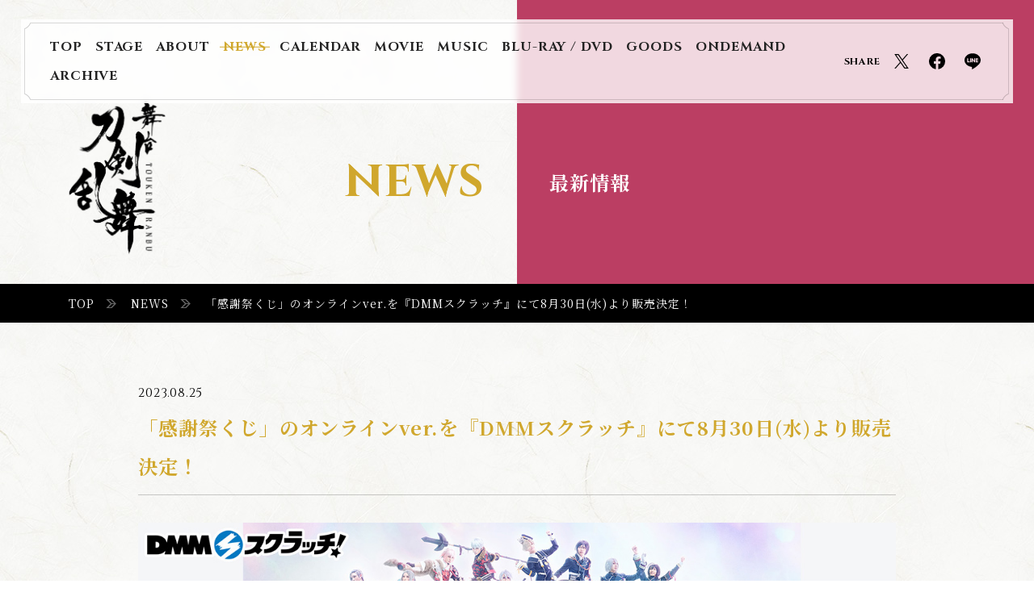

--- FILE ---
content_type: text/html; charset=UTF-8
request_url: https://www.stage-toukenranbu.jp/news/anniv7th/2236/
body_size: 15903
content:
		<!doctype html>
		<html lang="ja">

		<head prefix="og: http://ogp.me/ns# fb: http://ogp.me/ns/fb# article: http://ogp.me/ns/article#">
<meta http-equiv="Last-Modified" content="Mon, 19 Jan 2026 05:15:20 GMT">
			<!-- Google Tag Manager -->
<script>(function(w,d,s,l,i){w[l]=w[l]||[];w[l].push({'gtm.start':
new Date().getTime(),event:'gtm.js'});var f=d.getElementsByTagName(s)[0],
j=d.createElement(s),dl=l!='dataLayer'?'&l='+l:'';j.async=true;j.src=
'https://www.googletagmanager.com/gtm.js?id='+i+dl;f.parentNode.insertBefore(j,f);
})(window,document,'script','dataLayer','GTM-P25WHS');</script>
<!-- End Google Tag Manager -->			<meta charset="utf-8">
			<title>「感謝祭くじ」のオンラインver.を『DMMスクラッチ』にて8月30日(水)より販売決定！ - NEWS｜舞台『刀剣乱舞』</title>
			<meta name="description" content="「感謝祭くじ」のオンラインver.を『DMMスクラッチ』にて8月30日(水)より販売決定！">
							<meta name="keywords" content="刀剣乱舞,舞台,刀ステ,三日月宗近,鈴木拡樹,山姥切国広,荒牧慶彦,宗三左文字,佐々木喜英,小夜左文字,納谷健,薬研藤四郎,北村諒,へし切長谷部,和田雅成,不動行光,椎名鯛造,一期一振,廣瀬大介,本田礼生,鯰尾藤四郎,杉江大志,燭台切光忠,東啓介,染谷俊之,健人,江雪左文字,輝馬,瀬戸祐介,大倶利伽羅,猪野広樹,彩凪翔,太鼓鐘貞宗,橋本祥平,歌仙兼定,和田琢磨,七海ひろき,骨喰藤四郎,北川尚弥,三津谷亮,同田貫正国,武子直輝,山伏国広,横山真史,日本号,成松慶彦,博多藤四郎,木津つばさ,ソハヤノツルキ,飯山裕太,大般若長光,川上将大,鶯丸,前山剛久,大包平,加藤将,小烏丸,玉城裕規,大典太光世,磯野大,前田藤四郎,大崎捺希,五虎退,設楽銀河,太郎太刀,小林涼,次郎太刀,小坂涼太郎,南泉一文字,谷水力,山姥切長義,梅津瑞樹,陸奥守吉行,蒼木陣,肥前忠広,櫻井圭登,南海太郎朝尊,三好大貴,和泉守兼定,田淵累生,堀川国広,小西詠斗,にっかり青江,佐野真白,亀甲貞宗,松井勇歩,獅子王,伊崎龍次郎,篭手切江,大見拓土,古今伝授の太刀,塚本凌生,鯰尾藤四郎,前嶋曜,加州清光,松田凌,太閤左文字,北乃颯希,数珠丸恒次,高本学,大千鳥十文字槍,近藤頌利,泛塵,熊谷魁人,地蔵行平,星元裕月,森蘭丸,丸目聖人,明智光秀,窪寺昭,伊達政宗,富田翔,細川忠興,早乙女じょうじ,片倉景綱,高松潤,藤原在吉,竹下健人,北条氏直,早川一矢,長尾顕長,合田雅吏,黒田官兵衛,山浦徹,黒田長政,伊阪達也,豊臣秀吉,川下大洋,弥助,日南田顕久,母里友信,松川真也,足利義輝,中河内雅貴,鵺と呼ばれる,碓井将大,坂本龍馬,岡田達也,武市半平太,神農直隆,岡田以蔵,一色洋平,吉田東洋,唐橋充,大友宗麟,三浦浩一,細川忠興,早乙女じょうじ,黒田孝高,山浦徹,高山右近,黒川恭佑,小西行長,堀田勝,大村純忠,石原正一,有馬晴信,船木政秀,細川ガラシャ,真田信繁,鈴木裕樹,大野治長,姜暢雄,豊臣秀頼,小松準弥,弥助,日南田顕久,阿形	安田桃太郎,吽形,杉山圭一,徳川家康,松村雄基,猿飛佐助,風間由次郎,霧隠才蔵,河合龍之介,穴山小助,牧田哲也,三好清海入道,坂口修一,三好伊三入道,竹村晋太朗,海野六郎,高田淳,由利鎌之助,行澤孝,筧十蔵,久保田創,望月六郎,伊藤教人,根津甚八,星璃,高台院,一路真輝,伊東マンショ,松村龍之介,千々石ミゲル,佐藤永典,中浦ジュリアン,深澤大河,原マルチノ,湯本健一,彩凪翔,一文字則宗,綾凰華,山鳥毛,麻央侑希,姫鶴一文字,澄輝さやと,汐月しゅう,藤壺女御,皆本麻帆,六条御息所,梅田彩佳,葵上,橘二葉,空蝉,井上怜愛,末摘花,永田紗茅,若紫,山城沙羅,岡田六花,小少将の君,兵頭祐香,光源氏,瀬戸かずや,大和守安定,植田圭輔,長曽祢虎徹,松田 岳,監査官,内藤大希,蜂須賀虎徹,後藤 大">			<meta property="og:site_name" content="舞台『刀剣乱舞』">
			<meta property="og:title" content="NEWS｜舞台『刀剣乱舞』">
			<meta property="og:type" content="website">
			<meta property="og:description" content="「感謝祭くじ」のオンラインver.を『DMMスクラッチ』にて8月30日(水)より販売決定！">
			<meta property="og:url" content="https://www.stage-toukenranbu.jp/news/anniv7th/2236">
							<meta property="og:image" content="https://www.stage-toukenranbu.jp/wp-content/themes/touken_2021/assets/og/guden2_ogp2.jpg">			<meta name="twitter:card" content="summary_large_image">
			<meta name="twitter:site" content="@stage_touken">
			<meta name="twitter:creator" content="@stage_touken">
			<meta name="twitter:title" content="NEWS｜舞台『刀剣乱舞』">
			<meta name="twitter:description" content="「感謝祭くじ」のオンラインver.を『DMMスクラッチ』にて8月30日(水)より販売決定！">
							<meta name="twitter:image" content="https://www.stage-toukenranbu.jp/wp-content/themes/touken_2021/assets/og/guden2_ogp2.jpg">			<meta name="theme-color" content="#000">
			<meta name="viewport" content="width=750">
			<link rel="shortcut icon" href="/favicon.ico">
							<link rel="apple-touch-icon-precomposed" href="/icon.png">
			<link rel="preconnect" href="https://fonts.googleapis.com">
			<link rel="preconnect" href="https://fonts.gstatic.com" crossorigin>
			<link href="https://fonts.googleapis.com/css2?family=Cinzel:wght@400;700&family=Noto+Serif+JP:wght@400;700&display=swap" rel="stylesheet">
			<!-- <link rel="stylesheet" href="https://unpkg.com/swiper/swiper-bundle.min.css" /> -->
			<link rel="stylesheet" href="/wp-content/themes/touken_2021/assets/css/swiper-bundle.min.css" />
			<link href="/wp-content/themes/touken_2021/assets/css/common.css" rel="stylesheet" type="text/css">
			<link href="/wp-content/themes/touken_2021/assets/css/news.css" rel="stylesheet" type="text/css">
			<script src="https://ajax.googleapis.com/ajax/libs/jquery/3.5.1/jquery.min.js"></script>
			<script>
				window.jQuery || document.write('<script src="/wp-content/themes/touken_2021/assets/js/libs/jquery-3.5.1.min.js"><\/script>')
			</script>
			<script src="//cdnjs.cloudflare.com/ajax/libs/jquery-easing/1.3/jquery.easing.min.js"></script>
			<script>
				window.jQuery.easing.def || document.write('<script src="/wp-content/themes/touken_2021/assets/js/libs/jquery.easing.min.js"><\/script>')
			</script>
			<!-- <script src="https://unpkg.com/swiper/swiper-bundle.min.js"></script> -->
			<script src="/wp-content/themes/touken_2021/assets/js/swiper-bundle.min.js"></script>

		</head>

		<body id="top" class="subpage">
			<div id="loading" class="colorChange"></div>

			<!-- BEGIN #fullWrap -->
			<div id="fullWrap">
				<header id="sub_header">
					<h1 id="subLogo"><span class="hd">舞台 刀剣乱舞</span></h1>
					<a href="javascript:;" class="js-menu sp sp_menuBtn">
						<div></div><span></span>
					</a>
					<div id="MenuWrap">
						<div id="MenuIn" class="js-menuSize">
							<div class="menu_frame">
								<div class="menu_frame_tb"></div>
								<div class="menu_frame_rl"></div>
							</div>
							<div class="common__menuWrap">
	<h1 class="spLogo sp"><span class="hd">舞台刀剣乱舞</span></h1>
	<p class="top__head_menuTitle">MENU</p>
	<ul class="common__menuLists">
		<li class="common__menuList"><a href="/" class="common__menuList_link"><span class="common__menuList_link_a">TOP</span></a></li>
		<li class="common__menuList menu_stage">
			<a href="javascript:;" class="js-subMenu common__menuList_link submenuBtn_ac">
				<span class="common__menuList_link_a">STAGE</span>
				<div class="submenuBtn sp"><span class="hd">STAGE MENU</span></div>
			</a>
										<div class="common__menuList_subListsWrap">
					<div class="common__menuList_subListsWrapIn">
						<p class="common__menuList_subListsTitle"><ruby>禺伝<rt>ぐでん</rt></ruby> <ruby>矛盾<rt>むじゅん</rt></ruby><ruby>源氏物語<rt>げんじものがたり</rt></ruby>～再演～</p>
						<ul class="common__menuList_subLists">

							<li class="common__menuList_subList">
								<a href="/stage">
									<span class="">TOP</span>
								</a>
							</li>
							<li class="common__menuList_subList">
								<a href="/stage/#stage__story" class="">
									<span>STORY</span>
								</a>
							</li>
							<li class="common__menuList_subList">
								<a href="/stage/cast" class="">
									<span>CAST / STAFF</span>
								</a>
							</li>
							<li class="common__menuList_subList">
								<a href="/stage/schedule">
									<span class="">SCHEDULE / TICKET</span>
								</a>
							</li>
													</ul>
					</div>
				</div>
					</li>
		<li class="common__menuList">
			<a href="/about" class="common__menuList_link">
				<span class="common__menuList_link_a">ABOUT</span>
			</a>
		</li>
		<li class="common__menuList">
			<a href="/news" class="common__menuList_link">
				<span class="common__menuList_link_a is-active">NEWS</span>
			</a>
		</li>
		<li class="common__menuList">
			<a href="/calendar" class="common__menuList_link js-calendarurl">
				<span class="common__menuList_link_a">CALENDAR</span>
			</a>
		</li>
		<li class="common__menuList">
			<a href="/movie" class="common__menuList_link">
				<span class="common__menuList_link_a">MOVIE</span>
			</a>
		</li>
		<li class="common__menuList">
			<a href="/music" class="common__menuList_link">
				<span class="common__menuList_link_a">MUSIC</span>
			</a>
		</li>
		<li class="common__menuList">
			<a href="/bd_dvd" class="common__menuList_link">
				<span class="common__menuList_link_a">BLU-RAY / DVD</span>
			</a>
		</li>
		<li class="common__menuList">
			<a href="/goods" class="common__menuList_link">
				<span class="common__menuList_link_a ">GOODS</span>
			</a>
		</li>
		<li class="common__menuList">
			<a href="/ondemand" class="common__menuList_link">
				<span class="common__menuList_link_a ">ONDEMAND</span>
			</a>
		</li>
		<li class="common__menuList">
			<a href="/archive" class="common__menuList_link">
				<span class="common__menuList_link_a">ARCHIVE</span>
			</a>
		</li>
	</ul>
			<dl class="common__shareLists">
			<dt>SHARE</dt>
			<dd class="shareLists__item share_twi">
				<a href="https://twitter.com/share?url=https://stage-toukenranbu.jp/&text=舞台『刀剣乱舞』" onClick="window.open(encodeURI(decodeURI(this.href)), 'tweetwindow', 'width=650, height=470, personalbar=0, toolbar=0, scrollbars=1, sizable=1'); return false;" rel="nofollow" class="shareLists__links ah" target="_blank"><span class="hd">Twitter share</span></a>
			</dd>
			<dd class="shareLists__item share_fb">
				<a href="https://www.facebook.com/share.php?u=https://stage-toukenranbu.jp/" onclick="window.open(this.href, 'FBwindow', 'width=650, height=450, menubar=no, toolbar=no, scrollbars=yes'); return false;" class="ah shareLists__links" target="_blank"><span class="hd">Facebook share</span></a>
			</dd>
			<dd class="shareLists__item share_li">
				<a href="https://line.me/R/msg/text/?舞台『刀剣乱舞』 https://stage-toukenranbu.jp/" onclick="window.open(encodeURI(decodeURI(this.href)), 'linewindow', 'width=550, height=520,personalbar=0,toolbar=0,scrollbars=1,resizable=1'); return false;" target="_blank" class="shareLists__links ah"><span class="hd">LINE share</span></a>
			</dd>
		</dl>
	</div><!-- common__menuWrap -->						</div>
					</div>
					<h2 id="sub_pttl">
						<span class="sub_pttl_en">NEWS</span>
						<span class="sub_pttl_ja fcolorBW">最新情報</span>
					</h2>
					<div id="su_header_bg" class="colorChange"></div>
				</header>
				<div id="breadcrumbWrap">
					<nav aria-label="Breadcrumb" class="breadcrumb">
						<div class="breadcrumb-area">
							<!-- Breadcrumb NavXT 6.6.0 -->
<span property="itemListElement" typeof="ListItem" class="breadcrumb__item"><a property="item" typeof="WebPage" title="Go to 舞台『刀剣乱舞』." href="/" class="home js-breadcrumb_home" ><span property="name">TOP</span></a><meta property="position" content="1"></span><span property="itemListElement" typeof="ListItem" class="breadcrumb__item"><a property="item" typeof="WebPage" title="Go to NEWS." href="/news" class="post-root post post-post" ><span property="name">NEWS</span></a><meta property="position" content="2"></span><span property="name" class="post post-post current-item breadcrumb__item">「感謝祭くじ」のオンラインver.を『DMMスクラッチ』にて8月30日(水)より販売決定！</span>						</div>
					</nav>
				</div>
				<div id="news" class="subContent">
					<article id="newsArticle">
						<time datetime="2023-08-25" class="f_c">2023.08.25</time>
						<h3 class="sub_h3">「感謝祭くじ」のオンラインver.を『DMMスクラッチ』にて8月30日(水)より販売決定！</h3>
						<div class="articleIn">
							<p><img loading="lazy" src="/wp-content/uploads/2023/09/news.jpg" alt="" width="1200" height="628" class="alignleft size-full wp-image-2243" srcset="/wp-content/uploads/2023/09/news.jpg 1200w, /wp-content/uploads/2023/09/news-300x157.jpg 300w, /wp-content/uploads/2023/09/news-768x402.jpg 768w" sizes="(max-width: 1200px) 100vw, 1200px" /></p>
<p>舞台『刀剣乱舞』七周年感謝祭 -夢語刀宴會-公演会場にて販売しました「感謝祭くじ」を、『DMMスクラッチ』にて8月30日(水)より販売することが決定しました。</p>
<p><strong>販売ページ</strong><br />
<a href="https://scratch.dmm.com/kuji/anniversary7th/" rel="noopener" target="_blank">https://scratch.dmm.com/kuji/anniversary7th/</a></p>
<p>価格：1枚800円(税込)<br />
販売期間：2023年8月30日(水)18：00〜2023年9月21日(木)17：59<br />
商品お届け目安：2024年2月中旬〜2月下旬<br />
<small><span class="news__indent1">※会場で販売していた「感謝祭くじ」と同様のラインナップとなります。</span><span class="news__indent1">※DMMスクラッチの抽せん方法は「完全抽せん」となります。</span>下記賞品はランダムでのお届けとなります。<span class="news__indent1">・C賞 ランダム内番あくりるすたんど</span><span class="news__indent1">・D賞 ランダム内番らばーばんど</span><span class="news__indent1">・E賞 ランダムきらきらポストカード</span>ランダム賞品の絵柄はお届け時にご確認いただけます。刀剣男士の指定はできませんので、ご了承ください。</small></p>
						</div>
						<div class="subLink_btn"><a href="/news" class="f_c"><span>BACK TO LIST</span></a></div>
					</article>
					<a href="#top" class="js-anchor toTop">
						<div class="sclbarWrap sclbar_up">
							<div class="sclbar"><span class="hd">To TOP</span></div>
						</div>
					</a>
				</div>
			</div>
			<!-- END #fullWrap -->
			<footer>
    <div class="footerIn">
        <ul class="footer_linkLists">
            <li class="footer_link"><a href="https://contact.stage-toukenranbu.jp/" target="_blank"><span>お問合せ</span></a></li>
            <li class="footer_link"><a href="https://s-size.co.jp/privacy-policy/" target="_blank"><span>プライバシーポリシー</span></a></li>
        </ul>
        <p class="footer_attention">掲載されている画像・テキスト等の無断転載・無断使用を固く禁じます。</p>
    </div>
    <p id="footer_copyright">©NITRO PLUS･EXNOA LLC/舞台『刀剣乱舞』製作委員会</p>
</footer>
			<script src="/wp-content/themes/touken_2021/assets/js/jquery.sub.js"></script>
			<script src="/wp-content/themes/touken_2021/assets/js/jquery.common.js"></script>
		</body>

		</html>


--- FILE ---
content_type: text/css
request_url: https://www.stage-toukenranbu.jp/wp-content/themes/touken_2021/assets/css/common.css
body_size: 23622
content:
@charset "utf-8";

body,
div,
dl,
dt,
dd,
ul,
ol,
li,
p,
h1,
h2,
h3,
h4,
h5,
h6,
th,
td,
pre,
code,
blockquote,
form,
fieldset,
legend,
input,
textarea,
figcaption,
figure {
	margin: 0;
	padding: 0
}

table {
	border-collapse: collapse;
	border-spacing: 0
}

fieldset,
img {
	border: 0
}

address,
caption,
cite,
code,
dfn,
em,
th,
var {
	font-style: normal;
	font-weight: normal
}

li {
	list-style: none
}

caption,
th {
	text-align: left
}

h1,
h2,
h3,
h4,
h5,
h6 {
	font-size: 100%;
	font-weight: normal
}

q:before,
q:after {
	content: ''
}

abbr,
acronym {
	border: 0;
	font-variant: normal
}

sup {
	vertical-align: text-top
}

sub {
	vertical-align: text-bottom
}

input,
textarea,
select {
	font-family: inherit;
	font-size: inherit;
	font-weight: inherit
}

input,
textarea,
select {
	*font-size: 100%
}

legend {
	color: #FFF
}

hr {
	display: none
}

img {
	vertical-align: bottom
}

select,
input,
button,
textarea {
	font-size: 99%
}

table {
	font-size: inherit;
	font: 100%;
	border-collapse: collapse;
	border-spacing: 0
}

pre,
code,
kbd,
samp,
tt {
	font-family: monospace;
	*font-size: 108%;
	line-height: 100%
}

.hd {
	display: block;
	width: 0;
	height: 0;
	overflow: hidden
}

.cf:before,
.cf:after {
	content: "";
	display: table
}

.cf:after {
	clear: both
}

.cf {
	*zoom: 1
}

article,
aside,
details,
figcaption,
figure,
footer,
header,
hgroup,
hr,
menu,
nav,
section,
main {
	display: block
}

* {
	margin: 0;
	padding: 0;
	box-sizing: border-box;
	max-height: 999999px;
	outline: none;
}

*:focus {
	outline: none;
}

button {
	background-color: transparent;
	border: none;
	cursor: pointer;
	outline: none;
	padding: 0;
}

/*-----------------------------------------------
 * 01. Template
 * 00. Modal
-------------------------------------------------*/
/*-----------------------------------------------
 * 01. Template
-------------------------------------------------*/
@import url('https://fonts.googleapis.com/css2?family=Cinzel:wght@400;700&family=Noto+Serif+JP:wght@400;700&display=swap');

@font-face {
	font-family: "Yu Gothic";
	src: local("Yu Gothic Medium");
	font-weight: 100;
}

@font-face {
	font-family: "Yu Gothic";
	src: local("Yu Gothic Medium");
	font-weight: 200;
}

@font-face {
	font-family: "Yu Gothic";
	src: local("Yu Gothic Medium");
	font-weight: 300;
}

@font-face {
	font-family: "Yu Gothic";
	src: local("Yu Gothic Medium");
	font-weight: 400;
}

@font-face {
	font-family: "Yu Gothic";
	src: local("Yu Gothic Bold");
	font-weight: bold;
}

body {
	-webkit-text-size-adjust: 100%;
	background-color: #fff;
	color: #000;
	/*font-family: "Yu Gothic", YuGothic, "Hiragino Kaku Gothic ProN", "メイリオ", Meiryo, sans-serif;*/
	font-family: 'Noto Serif JP', serif;
	font-feature-settings: "palt";
	font-size: 14px;
	font-weight: normal;
	letter-spacing: 0.07em;
	line-height: 1.8;
	word-wrap: break-word;
}

.f_c {
	font-family: 'Cinzel', serif;
}

@media screen and (min-width:769px) {
	.pc {
		display: block;
	}

	.sp {
		display: none !important;
	}
}

a {
	color: #222;
}

a:hover {
	text-decoration: none;
}

.ah {
	transition: opacity .3s ease;
}

.ah:hover {
	opacity: .6;
}

::selection {
	background: #6ccfee;
	color: #fff;
}

::-moz-selection {
	background: #6ccfee;
	color: #fff;
}

.cinzel {
	font-family: 'Cinzel', serif;
}

@media screen and (max-width:768px) {
	html {
		font-size: 62.5%;
	}

	body {
		font-size: 10px;
		font-size: 1rem;
		min-width: 320px;
	}

	.sp {
		display: block;
	}

	.pc {
		display: none !important;
	}

	.ah:hover {
		opacity: 1;
	}
}

/*-----------------------------------------------
 * 00. Modal
-------------------------------------------------*/
.modalBox {
	-webkit-overflow-scrolling: touch;
	background: rgba(0, 0, 0, .80);
	backdrop-filter: blur(8px);
	-webkit-backdrop-filter: blur(8px);
	display: none;
	width: 100%;
	height: 100%;
	overflow: auto;
	position: fixed;
	top: 0;
	left: 0;
	z-index: 21000;
}

.oneModal {
	display: none;
	width: 100%;
	height: 100%;
	position: relative;
	z-index: 1;
}

.oneModalIn {
	display: -webkit-box;
	display: -ms-flexbox;
	display: flex;
	-webkit-box-pack: center;
	-ms-flex-pack: center;
	justify-content: center;
	-ms-flex-align: center;
	-webkit-align-items: center;
	align-items: center;
	height: auto;
	width: 100%;
	min-width: 1200px;
	min-height: 100%;
	margin: 0 auto;
	position: relative;
}

.oneModalIn__cont {
	padding: 50px 0;
}

@media screen and (max-width:768px) {
	.oneModalIn {
		min-width: 100%;
	}

	.oneModalIn__cont {
		width: 100%;
		padding: 30px 0;
	}
}

/* closeBtn */
.closeBtn {
	width: 100%;
	height: 100%;
	min-width: 1200px;
	pointer-events: none;
	position: absolute;
	top: 0;
	left: 0;
	z-index: 2;
}

.closeBtn a {
	/*background: #000 url(../img/common/close.png) no-repeat 0 0 / 100%;*/
	display: block;
	width: 80px;
	height: 80px;
	pointer-events: auto;
	position: absolute;
	top: 0;
	right: 0;
}

.closeBtn a:before {
	content: '';
	position: absolute;
	top: 24px;
	left: 0;
	width: 100%;
	height: 1px;
	background-color: #fff;
	transform: rotate(30deg);
}

.closeBtn a:after {
	content: '';
	position: absolute;
	top: 24px;
	right: 0;
	width: 100%;
	height: 1px;
	background-color: #fff;
	transform: rotate(-30deg);
}

.closeBtn a span {
	width: 100%;
	display: block;
	position: absolute;
	top: 60px;
	text-align: center;
	color: #fff;
	font-weight: 700;
	font-size: 12px;
	line-height: 10px;
}

@media screen and (max-width:768px) {
	.closeBtn {
		min-width: 100%;
	}

	.closeBtn a span {
		top: 64px;
		font-size: 18px;
	}
}

/* common */
.commonIframe {
	width: 100%;
	height: 100%;
	display: block;
}

/* youtube */
.youtubeIframeWrap {
	width: 920px;
	height: 520px;
}

@media screen and (max-width:768px) {
	.youtubeIframeWrap {
		width: 100%;
		height: auto;
		padding-top: 56.25%;
		position: relative;
	}

	.youtubeIframe {
		position: absolute;
		top: 0;
		left: 0;
	}
}


/*-----------------------------------------------
 * 01. Menu
-------------------------------------------------*/
.top__head_menuTitle {
	display: none;
}

.common__menuList.is-standby,
.common__menuList_subList.is-standby {
	opacity: .7;
	pointer-events: none;
}

.common__menuList_link {
	position: relative;
	width: 100%;
	display: block;
	font-size: 16px;
	line-height: 14px;
	font-family: 'Cinzel', serif;
	font-weight: 700;
	text-decoration: none;
}

.common__menuList_subList a {
	display: block;
	font-size: 16px;
	line-height: 14px;
	font-family: 'Cinzel', serif;
	font-weight: 700;
	text-decoration: none;
}

.common__menuList_subList a span {
	padding: 0 8px;
	position: relative;
	background: linear-gradient(#fff, #d0a72d) right center/0 2px no-repeat;
	transition: background-size 0.25s ease;
}

.common__menuList_subList a:hover span,
.common__menuList_subList span.is-active {
	background-position: left center;
	background-size: 100% 2px;
}

@media screen and (min-width: 769px) {
	#MenuIn .common__menuWrap {
		padding: 12px 24px !important;
	}

	#MenuWrap .common__menuLists {
		display: flex;
		flex-wrap: wrap;
	}

	#MenuWrap .common__menuList {
		height: auto !important;
		margin: 0 4px !important;
	}

	#MenuWrap .common__menuList_link {
		line-height: 1 !important;
		padding: 10px 0;
	}

	#MenuWrap .common__menuList_link_a {
		padding: 0 4px !important;
	}

	.share_twi {
		padding-left: 16px !important;
	}
}

@media screen and (max-width: 768px) {
	.sp_menuBtn {
		position: fixed;
		top: 24px;
		right: 24px;
		width: 96px;
		height: 96px;
		z-index: 1000;
		background-color: #fff;
		border: 2px solid #000;
		z-index: 10001;
	}

	.sp_menuBtn:before {
		content: '';
		position: absolute;
		top: 2px;
		right: 2px;
		bottom: 2px;
		left: 2px;
		border: 2px solid #000;
	}

	.sp_menuBtn div {
		position: absolute;
		top: 15px;
		right: 20px;
		left: 20px;
		height: 30px;
	}

	.sp_menuBtn div:before {
		content: '';
		height: 4px;
		position: absolute;
		top: 6px;
		right: 0;
		left: 0;
		background-color: #000;
		transition: .3s ease;
	}

	.sp_menuBtn div:after {
		content: '';
		height: 4px;
		position: absolute;
		bottom: 6px;
		right: 0;
		left: 0;
		background-color: #000;
		transition: .3s ease;
	}

	.sp_menuBtn.active div:before {
		top: 13px;
		transform: rotate(30deg);
	}

	.sp_menuBtn.active div:after {
		bottom: 13px;
		transform: rotate(-30deg);
	}

	.sp_menuBtn span {
		position: absolute;
		right: 0;
		bottom: 20px;
		left: 0;
		width: 100%;
		height: 12px;
		text-align: center;
	}

	.sp_menuBtn span:before {
		content: 'MENU';
		font-size: 2rem;
		line-height: 12px;
		font-family: 'Cinzel', serif;
		font-weight: 700;
		transition: .3s ease;
	}

	.sp_menuBtn.active span:before {
		content: 'CLOSE';
	}

	#MenuWrap {
		min-width: 100% !important;
		padding: 0 !important;
	}

	#MenuIn {
		display: block;
		position: fixed !important;
		top: 0;
		right: 0;
		width: 100%;
		height: 0;
		overflow: auto;
		z-index: 10000;
		backdrop-filter: none;
		padding: 0;
		background: url(../img/common/common_bg.jpg) repeat;
		transition: .3s ease-in-out;
		padding: 0 !important;
	}

	#MenuIn .common__menuWrap {
		display: block !important;
		width: 100%;
		text-align: center;
		position: absolute;
		top: 0;
		z-index: 9999;
		padding: 216px 0 140px !important;
	}

	.common__menuWrap .spLogo {
		background-repeat: no-repeat;
		background-position: center center;
		background-size: contain;
		position: absolute;
		top: 20px;
		left: 48px;
	}

	.top__head_menuTitle {
		display: block !important;
		font-family: 'Cinzel', serif;
		font-size: 2.4rem;
		font-weight: 700;
		color: rgba(0, 0, 0, .6);
		line-height: 20px;
		margin-bottom: 32px;
	}

	.common__menuLists {
		display: block !important;
	}

	.common__menuList {
		height: auto !important;
		margin-right: 0 !important;
	}

	.common__menuList_link {
		line-height: 96px !important;
		font-size: 3.2rem;
	}

	.menu_stage {
		position: relative;
	}

	.submenuBtn {
		position: absolute;
		width: 48px;
		height: 48px;
		top: 24px;
		right: 48px;
		border: 1px solid #000;
		border-radius: 50%;
	}

	.submenuBtn:before {
		content: '';
		position: absolute;
		width: 24px;
		height: 1px;
		top: 50%;
		left: 50%;
		transform: translate(-50%, -50%);
		background-color: #000;
	}

	.submenuBtn:after {
		content: '';
		position: absolute;
		width: 1px;
		height: 24px;
		top: 50%;
		left: 50%;
		transform: translate(-50%, -50%);
		background-color: #000;
		transition: .3s ease;
		opacity: 1;
	}

	.submenuBtn_ac.active .submenuBtn:after {
		transform: translate(-50%, -70%);
		opacity: 0;
	}

	#MenuIn .common__menuList_subListsWrap {
		height: 0;
		display: block !important;
		position: relative !important;
		top: 0 !important;
		right: 0 !important;
		left: 0 !important;
	}

	.common__menuList_subListsWrapIn {
		display: block;
		padding-top: 60px;
		padding-bottom: 40px;
	}

	#MenuIn .common__menuList_subListsTitle {
		font-size: 3.2rem !important;
		line-height: 1;
		margin-bottom: 38px;
		padding-right: 0 !important;
	}

	#MenuIn .common__menuList_subLists {
		display: block !important;
	}

	#MenuIn .common__menuList_subList {
		margin-right: 0;
	}

	.common__menuList_subList a {
		font-size: 3.2rem;
		line-height: 96px;
		text-align: center;
	}

	#MenuIn .common__shareLists {
		justify-content: center;
		flex-wrap: wrap;
		padding-top: 100px;
	}

	#MenuIn .common__shareLists dt {
		width: 100%;
		text-align: center;
		font-size: 2.4rem !important;
		line-height: 2remimportant;
		margin-bottom: 50px;
		color: rgba(0, 0, 0, .6);
	}

	.shareLists__item {
		padding: 0 24px !important;
	}

	.share_twi {
		padding-left: 24px !important;
	}

	.share_twi a {
		width: 42px !important;
		height: 34px !important;
	}

	.share_fb a {
		width: 40px !important;
		height: 40px !important;
	}

	.share_li a {
		width: 40px !important;
		height: 40px !important;
	}

	#MenuIn .menu_frame {
		display: none;
	}
}


/*-----------------------------------------------
 * 02. SCLOLL BTN
-------------------------------------------------*/
.toTop {
	width: 6.667%;
	height: 160px;
	/*position: absolute;*/
	position: fixed;
	right: 0;
	bottom: 0;
	z-index: 2;
	display: flex;
	justify-content: center;
	mix-blend-mode: difference;
	opacity: 0;
	transition: opacity .4s ease;
	pointer-events: none;
}

.toTop.is-show {
	opacity: 1;
	pointer-events: auto;
}

.toTop.is-footer {
	position: absolute;
}

@media screen and (max-width: 768px) {
	.toTop {
		width: 96px;
		height: 192px;
	}
}

.sclbarWrap {
	width: 11px;
	height: 100%;
	overflow: hidden;
	position: absolute;
	top: 0;
}

.sclbarWrap:before {
	content: '';
	/*background-color: rgba(0,0,0,.2);*/
	background-color: rgba(254, 254, 254, .2);
	display: block;
	width: 1%;
	height: 100%;
	position: absolute;
	margin: auto;
	top: 0;
	right: 0;
	left: 0;
	z-index: 0;
}

.sclbar {
	background-color: #000;
	width: 1px;
	height: 100%;
	margin: auto;
	position: absolute;
	top: 0;
	right: 0;
	left: 0;
	z-index: 1;
}

.sclbar:after {
	content: '';
	width: 6px;
	height: 24px;
	position: absolute;
}

.sclbar_d .sclbar {
	animation: scrollDown 2.4s ease-in-out infinite;
}

.sclbar_up .sclbar {
	animation: scrollUp 2.4s ease-in-out infinite;
}

.sclbar_d .sclbar:after {
	background: url(../img/common/sclbar_down.svg)no-repeat center center;
	left: 0;
	bottom: 0;
}

.sclbar_up .sclbar:after {
	background: url(../img/common/sclbar_up.svg)no-repeat center center;
	right: 0;
	top: 0;
}

.toTop .sclbar_up .sclbar:after {
	background: #fff;
	-webkit-mask: url(../img/common/sclbar_up.svg) no-repeat center center;
	mask: url(../img/common/sclbar_up.svg) no-repeat center center / contain;
}

.toTop .sclbar_up .sclbar {
	background-color: #fff;
}

@keyframes scrollDown {
	0% {
		top: -100%;
	}

	70%,
	100% {
		top: 100%;
	}
}

@keyframes scrollUp {
	0% {
		top: 100%;
	}

	70%,
	100% {
		top: -100%;
	}
}

/*-----------------------------------------------
 * 03-1. HEADER(中ページSP)
-------------------------------------------------*/
@media screen and (max-width: 768px) {
	#sub_header {
		height: 368px !important;
	}

	#subLogo {
		left: 48px !important;
		top: 20px !important;
		bottom: unset !important;
	}

	#sub_pttl {
		padding-top: 200px;
	}

	.sub_pttl_ja {
		font-size: 3.2rem !important;
		line-height: 1.5 !important;
	}
}

/*-----------------------------------------------
 * 03-2. FOOTER
-------------------------------------------------*/
footer {
	width: 100%;
	min-width: 1200px;
	padding: 80px 3.334%;
	background: url(../img/top/top__importantInfo_bg.png) repeat;
	background-color: #000;
}

@media screen and (max-width: 768px) {
	footer {
		min-width: 100%;
	}
}

.footerIn {
	display: flex;
	align-items: center;
}

.footer_linkLists {
	display: flex;
	width: 50%;
}

.footer_link {
	margin-right: 40px;
}

.footer_link:last-child {
	margin-right: 0;
}

.footer_link a {
	font-size: 14px;
	color: #fff;
	text-decoration: none;
}

.footer_link a span {
	position: relative;
	background: linear-gradient(#000, #fff) right bottom/0 2px no-repeat;
	transition: background-size 0.25s ease;
}

.footer_link a:hover span {
	background-position: left bottom;
	background-size: 100% 2px;
}

.footer_attention {
	width: 50%;
	font-size: 12px;
	text-align: right;
	color: #888888;
}

#footer_copyright {
	font-size: 12px;
	line-height: 1;
	margin-top: 80px;
	color: #888888;
	text-align: center;
}

@media screen and (max-width: 768px) {
	footer {
		padding: 96px 32px;
	}

	.footerIn {
		flex-wrap: wrap;
	}

	.footer_linkLists {
		width: 100%;
		justify-content: center;
		margin-bottom: 96px;
	}

	.footer_link a {
		font-size: 2rem;
	}

	.footer_attention {
		width: 100%;
		text-align: center;
		font-size: 20px;
		line-height: 1;
	}

	#footer_copyright {
		font-size: 20px;
	}
}


/*-----------------------------------------------
 * 04. 共通ページング
-------------------------------------------------*/

.pagenavi {
	width: 100%;
	/*padding-top: 80px;*/
	padding-top: 4.54546%;
}

.wp-pagenavi {
	position: relative;
	display: flex;
	justify-content: center;
	padding: 0 90px;
}

.wp-pagenavi a,
.wp-pagenavi span {
	display: flex;
	font-size: 16px;
	font-weight: 700;
	justify-content: center;
	align-items: center;
	width: 40px;
	height: 40px;
	margin: 0 12px;
	text-decoration: none;
	background: url(../img/news/page_num_bg.svg) no-repeat center center / contain;
	transition: .3s ease;
}

.wp-pagenavi a:hover,
.wp-pagenavi span {
	color: #fff;
	background: url(../img/news/page_num_bg_hv.svg) no-repeat center center / contain;
}

.wp-pagenavi .previouspostslink {
	display: block;
	width: 90px;
	margin: 0;
	position: absolute;
	left: 0;
	top: 0;
	line-height: 40px;
	padding-left: 36px;
	background: transparent;
	font-weight: 400;
}

.wp-pagenavi .previouspostslink:before {
	content: '';
	width: 24px;
	height: 6px;
	position: absolute;
	top: calc(50% - 3px);
	left: 0;
	transition: all 0.3s ease;
	background: url(../img/common/arrow_r.svg) no-repeat center center / contain;
}

.wp-pagenavi .previouspostslink:hover {
	padding-left: 31px;
	background: transparent;
	color: #000;
}

.wp-pagenavi .previouspostslink:hover::before {
	left: -5px;
}

.wp-pagenavi .nextpostslink {
	display: block;
	width: 90px;
	margin: 0;
	position: absolute;
	right: 0;
	top: 0;
	line-height: 40px;
	padding-right: 36px;
	text-decoration: none;
	background: transparent;
	font-weight: 400;
	text-align: right;
}

.wp-pagenavi .nextpostslink:before {
	content: '';
	width: 24px;
	height: 6px;
	position: absolute;
	top: calc(50% - 3px);
	right: 0;
	transition: all 0.3s ease;
	background: url(../img/common/common_moreBtn.svg) no-repeat center center / contain;
}

.wp-pagenavi .nextpostslink:hover {
	background: transparent;
	padding-right: 31px;
	color: #000;
}

.wp-pagenavi .nextpostslink:hover::before {
	right: -5px;
}

@media screen and (max-width: 768px) {
	.wp-pagenavi {
		padding: 0 0 72px !important;
	}

	.wp-pagenavi a.page,
	.wp-pagenavi span {
		width: 64px !important;
		height: 64px !important;
		font-size: 24px !important;
	}

	.wp-pagenavi .previouspostslink {
		width: 160px !important;
		font-size: 24px !important;
		top: unset !important;
		bottom: 0;
		padding-left: 72px !important;
	}

	.wp-pagenavi .nextpostslink {
		width: 160px !important;
		font-size: 24px !important;
		top: unset !important;
		bottom: 0;
		padding-right: 72px !important;
	}

	.wp-pagenavi .previouspostslink:before,
	.wp-pagenavi .nextpostslink:before {
		width: 48px !important;
		height: 12px !important;
		top: calc(50% - 6px) !important;
	}

	.wp-pagenavi .previouspostslink:hover {
		padding-left: 64px !important;
	}

	.wp-pagenavi .nextpostslink:hover {
		padding-right: 64px !important;
	}
}


/*-----------------------------------------------
 * 05. 更新時カラー変更用・サイズ調整用
-------------------------------------------------*/
/* TOP ローディングロゴ変更 */
#loading_logo {
	background: url(../img/common/common_logo_wh.png);
	/* whiteLogo */
	/*background: url(../img/common/common_logo_bk.png);*/
	/* BlackLogo */
}

/* サイト内のテーマカラーを変更する */
.colorChange {
	background-color: #bb3e63;
}

/* サイト内のテーマカラーを変更する */
.colorChange_shiden {
	background-color: #851d38;
}

/* サイト内のテーマカラーを変更する */
.colorChange_koden {
	background-color: #778ab1;
}


/* テキストカラーをテーマカラーにする */
.fcolorChange {
	color: #bb3e63;
}

/* テキストカラーをテーマカラーに合わせて変更する（白or黒) */
.fcolorBW {
	color: #fff;
	/*color: #000;*/
}

/* Logoを変える（TOP）*/
#top__headLogoIn,
.top__headLogoIn {
	width: 246px;
	/*PC横サイズ*/
	height: 393px;
	/*PC縦サイズ*/
	background: url(../img/common/common_logo_7th.png) no-repeat center center / contain;
}

/* TOP LOGO SPサイズ変更 */
@media screen and (max-width: 768px) {

	#top__headLogoIn,
	.top__headLogoIn {
		width: 278px;
		height: 130px;
		background: url(../img/common/common_logo_7th_sp.png);
	}
}

/* Logoを変える（中ページ） */
#subLogo {
	width: 120px;
	height: 192px;
	background: url(../img/common/common_logo_m.png);
}

/* 最新公演ビジュアル（stageページで使用します）*/
/* ※最新公演用ビジュアルはワードプレス管理画面から設定してください※ */
#stage_header_bg {
	/*background: url(../img/stage/stage_mv.jpg);*/
	background-position: center top;
	/* ビジュアルのデザインに応じて変更 */
}

/* 最新公演用ロゴ（Stage）※サイズ調整はstage.css::#stageMainLogo */
/* ※画像の設定はワードプレス管理画面から設定してください。※ */
/* #stageMainLogo{
	background: url(../img/stage/stage_Logo.png);
} */

/* 最新公演の中に入る中ページ用ロゴ（スケジュールチケット／ライブオンデマンド／FAQ／GOODS） */
#stageLogo {
	width: 120px;
	height: 214px;
	bottom: 25px;
	background: url(../img/stage/stage_subLogo.png);
}

@media screen and (max-width:768px) {
	#stageLogo {
		width: 278px;
		height: 147px;
		background: url(../img/stage/stage_subLogo_sp.png);
		bottom: unset;
	}
}

/* 七周年感謝祭 */
#stageLogo__7th {
	width: 120px;
	height: 214px;
	bottom: 25px;
	background: url(../img/stage/stage_subLogo_7th.png);
}

@media screen and (max-width: 768px) {
	#stageLogo__7th {
		width: 278px;
		height: 147px;
		background: url(../img/stage/stage_subLogo_sp_7th.png);
	}
}

/* 中ページ LOGO SPサイズ変更 */
@media screen and (max-width: 768px) {
	#subLogo {
		width: 278px;
		height: 130px;
		background: url(../img/common/common_logo_sp_m.png);
	}
}

/* SPロゴ */
@media screen and (max-width: 768px) {
	.spLogo {
		width: 278px;
		height: 130px;
		background: url(../img/common/common_logo_sp_m.png);
	}
}

/* パンくず 現在地の最大サイズ(PC用) */
@media screen and (min-width: 768px) {
	.breadcrumb li:last-child {
		width: 40em;
	}
}

/* MOREボタンを白にする => .more_whのクラスを付与*/
.more_wh {
	color: #fff;
}

.more_wh:after {
	background: url(../img/common/common_moreBtn_wh.svg) no-repeat center center / contain !important;
}


/*-----------------------------------------------
 * パンくずリスト
-------------------------------------------------*/
.breadcrumb-area {
	display: flex;
}

.breadcrumb__item {
	padding-right: 45px;
	position: relative;
}

.breadcrumb__item::before {
	content: "";
	width: 13px;
	height: 11px;
	background: url(../img/common/breadcrumb_arrow.svg)no-repeat center center / contain;
	position: absolute;
	top: calc(50% - 5.5px);
	right: 18px;
}

.breadcrumb__item:last-child {
	padding-right: 0;
}

.breadcrumb__item:last-child::before {
	content: unset;
}

.breadcrumb__item a {
	color: #fff;
	font-size: 14px;
	text-decoration: none;
	transition: .2s ease;
}

.breadcrumb__item a:hover {
	opacity: .7;
}

@media screen and (min-width:769px) {
	.breadcrumb__item {
		flex-shrink: 0;
	}

	.breadcrumb__item:last-child {
		white-space: nowrap;
		overflow: hidden;
		text-overflow: ellipsis;
	}
}

@media screen and (max-width: 768px) {
	#breadcrumbWrap {
		height: auto !important;
		min-height: 72px !important;
		padding: 14px 48px !important;
		font-size: 2.4rem !important;
	}

	.breadcrumb-area {
		flex-wrap: wrap;
	}

	.breadcrumb__item {
		padding-right: 72px;
	}

	.breadcrumb__item::before {
		width: 26px;
		height: 22px;
		top: calc(50% - 11px);
		right: 24px;
	}

	.breadcrumb__item a {
		font-size: 24px;
	}
}

/* SUBPAGE LOADING */
.subpage #loading {
	position: fixed;
	width: 100%;
	top: 0;
	bottom: 0;
	z-index: 100000;
	display: flex;
	align-items: center;
	justify-content: center;
}

/* img not Click*/
img {
	pointer-events: none;
}

--- FILE ---
content_type: text/css
request_url: https://www.stage-toukenranbu.jp/wp-content/themes/touken_2021/assets/css/news.css
body_size: 18492
content:
@charset "utf-8";
/*-----------------------------------------------
 * 00. sub共通（header/ パンくず)
-------------------------------------------------*/
/* COMMON */
#fullWrap{
	min-width: 1200px;
	min-height: 620px;
	width: 100%;
	background: url(../img/common/common_bg.jpg) repeat;
	overflow: hidden;
	position: relative;
}
@media screen and (max-width: 768px){
	#fullWrap{
		min-width: 100%;
		min-height: auto;
	}
}

/* HEADER(SUB COMMON) */
#sub_header{
	width: 100%;
	height: 352px;
	position: relative;
}
#subLogo{
	position: absolute;
	left: 6.667%;
	bottom: 36px;
	background-repeat: no-repeat;
	background-position: center center;
	background-size: contain;
}
#sub_pttl{
	width: 100%;
	padding-top: 200px;
	display: flex;
	align-items: center;
	position: relative;
	z-index: 2;
}
.sub_pttl_en{
	display: block;
	width: 50%;
	padding-right: 40px;
	font-family: 'Cinzel', serif;
	font-size: 56px;
	font-weight: 700;
	line-height: 52px;
	text-align: right;
	color: #d0a72d;
}
.sub_pttl_ja{
	display: block;
	width: 50%;
	padding-left: 40px;
	font-size: 24px;
	font-weight: 700;
	line-height: 52px;
	text-align: left;
}
#su_header_bg{
	width: 50%;
	position: absolute;
	top: 0;
	right: 0;
	bottom: 0;
}
@media screen and (max-width:768px) {
	#sub_pttl{
		padding-top: 224px;
	}	
}

/* Contents MENU */
#MenuWrap{
	width: 100%;
	min-width: 1200px;
	padding: 24px 2% 0;
	position: fixed;
	top: 0;
	z-index: 1000;
}
#MenuIn{
	width: 100%;
	padding: 4px;
	position: relative;
	background-color: rgba(255,255,255,.8);
	backdrop-filter: blur(4px);
}
.menu_frame{
	position: absolute;
	top: 4px;
	right: 4px;
	bottom: 4px;
	left: 4px;
	background: url(../img/common/menu_frame/common_menu_frame_left_top.png),url(../img/common/menu_frame/common_menu_frame_left_bottom.png),url(../img/common/menu_frame/common_menu_frame_right_top.png),url(../img/common/menu_frame/common_menu_frame_right_bottom.png);
	background-position: left top,left bottom,right top,right bottom;
	background-size: 8px 8px;
	background-repeat: no-repeat;
}
.menu_frame .menu_frame_tb{
	position: absolute;
	top: 0;
	right: 8px;
	bottom: 0;
	left: 8px;
	background: url(../img/common/menu_frame/common_menu_frame_top_line.png),url(../img/common/menu_frame/common_menu_frame_bottom_line.png);
	background-position: center top, center bottom;
	background-size: 1px 8px;
	background-repeat: repeat-x;
}
.menu_frame_rl{
	position: absolute;
	top: 8px;
	right: 0;
	bottom: 8px;
	left: 0;
	background: url(../img/common/menu_frame/common_menu_frame_right_line.png),url(../img/common/menu_frame/common_menu_frame_left_line.png);
	background-position: right center, left center;
	background-size: 8px 1px;
	background-repeat: repeat-y;
}
#MenuIn .common__menuWrap{
	padding: 0px 28px;
}
#MenuWrap .common__menuWrap{
	display: flex;
	justify-content: space-between;
	align-items: center;
}
#MenuWrap .common__menuLists{
	display: flex;
}
#MenuWrap .common__menuList{
	height: 54px;
	margin-right: 8px;
}
#MenuWrap .common__menuList:last-child{
	margin-right: 0;
}
#MenuWrap .common__menuList_link{
	line-height: 54px;
}
#MenuWrap .common__menuList_link_a{
	padding: 0 8px;
	position: relative;
	background: linear-gradient(#fff, #d0a72d) right center/0 2px no-repeat;
	transition: background-size 0.25s ease;
}
#MenuWrap .common__menuList a:hover .common__menuList_link_a{
	background-position: left center;
	background-size: 100% 2px;
}
#MenuWrap .common__menuList_link .is-active{
	background-position: left center!important;
	background-size: 100% 2px!important;
	color: #d0a72d;
}

#MenuWrap .common__menuList_subListsWrap{
	position: absolute;
	display: flex;
	align-items: center;
	left: -2.0834%;
	right: -2.0834%;
	height: 0px;
	top: 58px;
	background-color: rgba(0,0,0,.8);
	padding: 0 3.4723%;
	transition: .2s ease;
	overflow: hidden;
	z-index: 100;
}
@media screen and (min-width: 769px){
	#MenuWrap .menu_stage:hover .common__menuList_subListsWrap{
		height: 72px;
		opacity: 1;
	}
	.common__menuList_subListsWrapIn{
		height: 72px;
		display: flex;
		align-items: center;
	}
}
#MenuWrap .common__menuList_subLists{
	display: flex;
}
#MenuWrap .common__menuList_subList{
	margin-right: 8px;
}
#MenuWrap .common__menuList_subList:last-child{
	margin-right: 0;
}
#MenuWrap .common__menuList_subListsTitle{
	font-size: 16px;
	color: #fff;
	font-weight: 700;
	padding-right: 32px;
}
#MenuWrap .common__menuList_subList a{
	color: #fff;
}
#MenuWrap .common__shareLists{
	display: flex;
	align-items: center;
	position: relative;
	z-index: 2;
}
#MenuWrap .common__shareLists dt{
	font-size: 12px;
	line-height: 24px;
	font-weight: bold;
	font-family: 'Cinzel', serif;
}
.shareLists__item{
	padding: 0 12px;
}
.share_twi{
	padding-left: 32px;
}
.share_twi a{
	display: block;
	width: 20px;
	height: 18px;
	background: url(../img/common/sns_tw_b.svg) no-repeat center center / contain;
}
.share_fb a{
	display: block;
	width: 20px;
	height: 20px;
	background: url(../img/common/sns_fb_b.svg) no-repeat center center / contain;
}
.share_li a{
	display: block;
	width: 20px;
	height: 20px;
	background: url(../img/common/sns_line_b.svg) no-repeat center center / contain;
}


/* パンくず */
#breadcrumbWrap{
	width: 100%;
	height: 48px;
	padding: 0 6.667%;
	background-color: #000;
	color: #FFF;
	font-size: 14px;
	display: flex;
	align-items: center;
}
.breadcrumb ul {
	display: flex;
}
.breadcrumb li{
	padding-right: 45px;
	position: relative;
	flex-shrink: 0;
}
.breadcrumb li::before {
	content: "";
	width: 13px;
	height: 11px;
	background: url(../img/common/breadcrumb_arrow.svg) no-repeat center center / contain;
	position: absolute;
	top: calc(50% - 5.5px);
	right: 18px;
}
.breadcrumb li:last-child{
	padding-right: 0;
}
.breadcrumb li:last-child::before {
	content: unset;
}
.breadcrumb li a{
	color: #fff;
	font-size: 14px;
	text-decoration: none;
	transition: .2s ease;
}
.breadcrumb li a:hover{
	opacity: .7;
}
.breadcrumb li:last-child{
	white-space: nowrap;
	overflow: hidden;
	text-overflow: ellipsis;
}
.subContent{
	/*padding: 40px 13.334% 240px;*/
	padding: 80px 0 240px;
}
@media screen and (max-width: 769px){
	.subContent{
		padding: 96px 0 288px;
	}
}

/*-----------------------------------------------
 * 01. NEWS 一覧
-------------------------------------------------*/
/* Category LIST */
#sub_categoryWrap{
	margin-bottom: 40px;
}
.sub_news_categoryListsWrap{
	padding: 0 13.334%;
}
.sub_categoryList{
	width: auto;
	margin: 0 8px;
}
.sub_categoryList:nth-of-type(1){
	margin-left: 0;
}
.sub_categoryList_link{
	min-width: 280px;
	height: 40px;
	padding: 0 40px;
	display: flex;
	justify-content: center;
	align-items: center;
	position: relative;
	background: url(../img/common/subLink_btn_frame/subLink_btn_side_l.png),url(../img/common/subLink_btn_frame/subLink_btn_side_r.png);
	background-repeat: no-repeat;
	background-size: 8px 40px;
	background-position: center left, center right;
	text-decoration: none;
	font-size: 16px;
	font-weight: 700;
	transition: .2s ease;
}
.sub_categoryList_link:before{
	content: '';
	position: absolute;
	top: 0;
	right: 8px;
	bottom: 0;
	left: 8px;
	background: url(../img/common/subLink_btn_frame/subLink_btn_side_tb.png) repeat center center / contain;
	transition: .2s ease;
}
.sub_categoryList_link:hover,
.sub_categoryList_link.is-active{
	color: #fff;
	background: url(../img/common/subLink_btn_frame/subLink_btn_side_l_hv.png),url(../img/common/subLink_btn_frame/subLink_btn_side_r_hv.png);
	background-repeat: no-repeat;
	background-size: 8px 40px;
	background-position: center left, center right;
}
.sub_categoryList_link:hover::before,
.sub_categoryList_link.is-active:before{
	background: url(../img/common/subLink_btn_frame/subLink_btn_side_tb_hv.png) repeat center center / contain;
}
.sub_categoryList_link span{
	position: relative;
	color: #000;
	transition: .2s ease;
}
.sub_categoryList_link:hover span,
.sub_categoryList_link.is-active span{
	color:#fff;
	transform: scale(1.05);
}
.sub_category_swiper{
	width: 100%;
	height: 6px;
	margin-top: 34px;
	position: relative;
}
.sub_category_swiper .swiper-scrollbar{
	height: 1px;
	border-radius: 10px;
	position: absolute;
	bottom: 0;
	right: 0;
	left: 0;
	-ms-touch-action: none;
	background: rgba(0,0,0,.2);
}
.sub_category_swiper .swiper-scrollbar-drag {
	height: 100%;
	width: 100%;
	position: relative;
	background: rgba(0,0,0,1);
	border-radius: 10px;
	left: 0;
	top: 0;
}
.sub_category_swiper .sub_category_swiper__next{
	position: absolute;
	top: 0;
	right: -80px;
	background: url(../img/common/common_moreBtn.svg) no-repeat center center / contain;
	width: 24px;
	height: 6px;
	cursor: pointer;
	transition: .2s ease;
}
.sub_category_swiper .sub_category_swiper__prev{
	position: absolute;
	top: 0;
	left: -80px;
	background: url(../img/common/arrow_r.svg) no-repeat center center / contain;
	width: 24px;
	height: 6px;
	cursor: pointer;
	transition: .2s ease;
}
.sub_category_swiper .sub_category_swiper__next:hover{
	right: -85px;
}
.sub_category_swiper .sub_category_swiper__prev:hover{
	left: -85px;
}
.sub_category_swiper__next.swiper-button-disabled,
.sub_category_swiper__prev.swiper-button-disabled{
	opacity: .35;
	cursor: auto;
	pointer-events: none;
}

@media screen and (max-width: 768px){
	#sub_categoryWrap{
		margin-bottom: 48px;
	}
	.sub_news_categoryListsWrap{
		padding: 0 48px;
	}
	.sub_categoryList_link{
		min-width: 320px;
		height: 64px;
		padding: 0 48px;
		background-size: 12.5px 64px;
		font-size: 2.4rem;
	}
	.sub_categoryList_link:before{
		right: 12.5px;
		left: 12.5px;
	}
	.sub_categoryList_link:hover,
	.sub_categoryList_link.is-active{
		background-size: 12.5px 64px;
	}
	.sub_category_swiper .sub_category_swiper__next{
		width: 48px;
		height: 12px;
		top: unset;
		bottom: 0;
		right: -24px;
	}
	.sub_category_swiper .sub_category_swiper__prev{
		width: 48px;
		height: 12px;
		top: unset;
		bottom: 0;
		left: -24px;
	}
	.sub_category_swiper{
		margin-top: 46px;
		height: 2px;
	}
	.sub_category_swiper .swiper-scrollbar{
		height: 2px;
		left: 48px;
		right: 48px;
	}
	.sub_category_swiper .sub_category_swiper__next:hover{
		right: -30px;
	}
	.sub_category_swiper .sub_category_swiper__prev:hover{
		left: -30px;
	}
}

.newsListsWrap{
	padding: 0 13.334%;
}
.newsLists{
	width: 100%;
	min-height: calc(100vh - 912px);
}
.newsList{
	width: 100%;
	position: relative;
}
.newsList:after{
	content: '';
	position: absolute;
	bottom: 0;
	right: 0;
	left: 0;
	height: 1px;
	background-color: rgba(0,0,0,.2);
}
.newsList a{
	padding: 40px 0;
	display: block;
	text-decoration: none;
	font-size: 16px;
	text-decoration: none;
	display: flex;
}
.newsList .newsList__date{
	min-width: 122px;
	padding-right: 40px;
	position: relative;
	font-family: 'Cinzel', serif;
	white-space: nowrap;
	flex-shrink: 0;
}
.newsList__date:after {
	content: '';
	width: 8px;
	height: 8px;
	position: absolute;
	right: 16px;
	top: 10px;
	fill:#000;
	background: url(../img/common/common__newsDate_dot.svg) no-repeat center center / contain;
}
.newsList a .newsList__ttl span{
	color: #000;
	background: linear-gradient(#fff, #d0a72d) right bottom/0 2px no-repeat;
	transition: background-size 0.25s ease,color 0.25s ease;
}
.newsList a:hover .newsList__ttl span{
	color: #d0a72d;
	background-position: left bottom;
	background-size: 100% 2px;
}

@media screen and (max-width: 769px){
	.newsListsWrap{
		padding: 0 48px;
	}
	.newsLists a{
		font-size: 2.4rem;
	}
	.newsList .newsList__date{
		min-width: 184px;
		padding-right: 60px;
	}
	.newsList__date:after {
		width: 12px;
		height: 12px;
		top: 16px;
		right: 24px;
	}
}

.pagenavi{
	width: 100%;
	padding-top: 80px;
}
.wp-pagenavi {
	position: relative;
	display: flex;
	justify-content: center;
	padding: 0 90px;
}
.wp-pagenavi a,
.wp-pagenavi span {
	display: flex;
	font-size: 16px;
	font-weight: 700;
	justify-content: center;
	align-items: center;
	width:40px;
	height:40px;
	margin:0 12px;
	text-decoration: none;
	background: url(../img/news/page_num_bg.svg) no-repeat center center / contain;
	transition: .3s ease;
}
.wp-pagenavi a:hover,
.wp-pagenavi span{
	color: #fff;
	background: url(../img/news/page_num_bg_hv.svg) no-repeat center center / contain;
}
.wp-pagenavi .previouspostslink {
	display: block;
	width: 90px;
	margin:0;
	position: absolute;
	left:0;
	top:0;
	line-height: 40px;
	padding-left: 36px;
	background: transparent;
	font-weight: 400;
}
.wp-pagenavi .previouspostslink:before{
	content: '';
	width: 24px;
	height: 6px;
	position: absolute;
	top: calc(50% - 3px);
	left: 0;
	transition:all 0.3s ease;
	background: url(../img/common/arrow_r.svg) no-repeat center center / contain;
}
.wp-pagenavi .previouspostslink:hover{
	padding-left: 31px;
	background: transparent;
	color: #000;
}
.wp-pagenavi .previouspostslink:hover::before{
	left: -5px;
}
.wp-pagenavi .nextpostslink {
	display: block;
	width: 90px;
	margin:0;
	position: absolute;
	right: 0;
	top:0;
	line-height: 40px;
	padding-right: 36px;
	text-decoration: none;
	background: transparent;
	font-weight: 400;
	text-align: right;
}
.wp-pagenavi .nextpostslink:before{
	content: '';
	width: 24px;
	height: 6px;
	position: absolute;
	top: calc(50% - 3px);
	right: 0;
	transition:all 0.3s ease;
	background: url(../img/common/common_moreBtn.svg) no-repeat center center / contain;
}
.wp-pagenavi .nextpostslink:hover{
	background: transparent;
	padding-right: 31px;
	color: #000;
}
.wp-pagenavi .nextpostslink:hover::before{
	right: -5px;
}

/*-----------------------------------------------
 * 02. NEWS 記事
-------------------------------------------------*/
#newsArticle{
	min-height: calc(100vh - 632px);
	padding: 0 13.334% 0;
}
#newsArticle time{
	display: block;
	font-size: 16px;
	line-height: 14px;
	margin-bottom: 12px;
}
.sub_h3{
	display: block;
	font-size: 24px;
	font-weight: 700;
	line-height: 2;
	color: #d0a72d;
	position: relative;
	padding-bottom: 12px;
}
.sub_h3:after{
	content: '';
	position: absolute;
	right: 0;
	bottom: 0;
	left: 0;
	height: 1px;
	background-color: rgba(0,0,0,.2);
}
.articleIn{
	padding-top: 34px;
	padding-bottom: 40px;
}
.articleIn p{
	font-size: 16px;
	line-height: 2;
	margin-bottom: 40px;
}
.articleIn p img{
	display: block;
	margin: 0 auto;
	width: auto;
	max-width: 100%;
	height: auto;
}
.articleIn h1,.articleIn h2,.articleIn h3,.articleIn h4,.articleIn h5,.articleIn h6{
	display: inline-block;
	line-height: 1;
	background-color: #000;
	color: #fff;
	margin-bottom: 40px;
	font-weight: 700;
}
.articleIn h1{
	font-size:32px;
}
.articleIn h2{
	font-size:28px;
}
.articleIn h3{
	font-size:24px;
}
.articleIn h4{
	font-size:20px;
}
.articleIn h5{
	font-size:18px;
}
.articleIn h6{
	font-size:16px;
}
.articleIn a{
	font-size: 16px;
	color: #d0a72d;
}

@media screen and (max-width:768px){
	#newsArticle{
		padding: 0 48px;
		min-height: 100%;
	}
	#newsArticle time{
		font-size: 2.4rem;
		line-height: 0.875;
		margin-bottom: 14px;
	}
	.articleIn p img{
		width: 100%;
		height: auto;
	}
	.sub_h3{
		font-size: 2.8rem;
		line-height: 2;
		padding-bottom: 14px;
	}
	.articleIn{
		padding-top: 36px;
		padding-bottom: 84px;
	}
	.articleIn p{
		font-size: 24px;
	}
	.articleIn h1{
		font-size:3.2rem;
	}
	.articleIn h2{
		font-size:3rem;
	}
	.articleIn h3{
		font-size:2.8rem;
	}
	.articleIn h4{
		font-size:2.6rem;
	}
	.articleIn h5{
		font-size:2.4rem;
	}
	.articleIn h6{
		font-size:2.4rem;
	}
	.articleIn a{
		font-size: 24px;
		font-size: 2.4rem;
	}
	.articleIn table{
		font-size: 20px;
		font-size: 2.5rem;
	}
	.articleIn .tableWrap{
		overflow: auto;
	}
	.articleIn .tableWrap td, .articleIn .tableWrap th{
		white-space: nowrap;
	}
}

#newsArticle .subLink_btn{
	position: relative;
	display: flex;
	justify-content: center;
}
#newsArticle .subLink_btn a{
	width: 240px;
	height: 40px;
	display: flex;
	justify-content: center;
	align-items: center;
	position: relative;
	background: url(../img/common/subLink_btn_frame/subLink_btn_side_l.png),url(../img/common/subLink_btn_frame/subLink_btn_side_r.png);
	background-repeat: no-repeat;
	background-size: 8px 40px;
	background-position: center left, center right;
	text-decoration: none;
	font-size: 16px;
	font-weight: 700;
	transition: .2s ease;
}
#newsArticle .subLink_btn a:before{
	content: '';
	position: absolute;
	top: 0;
	right: 8px;
	bottom: 0;
	left: 8px;
	background: url(../img/common/subLink_btn_frame/subLink_btn_side_tb.png) repeat center center / contain;
	transition: .2s ease;
}
#newsArticle .subLink_btn a:hover{
	color: #fff;
	background: url(../img/common/subLink_btn_frame/subLink_btn_side_l_hv.png),url(../img/common/subLink_btn_frame/subLink_btn_side_r_hv.png);
	background-repeat: no-repeat;
	background-size: 8px 40px;
	background-position: center left, center right;
}
#newsArticle .subLink_btn a:hover::before{
	background: url(../img/common/subLink_btn_frame/subLink_btn_side_tb_hv.png) repeat center center / contain;
	transition: .2s ease;
}
#newsArticle .subLink_btn a span{
	position: relative;
	color: #000;
	transition: .2s ease;
}
#newsArticle .subLink_btn a:hover span{
	color:#fff;
	transform: scale(1.05);
}

@media screen and (max-width:768px){
	#newsArticle .subLink_btn a{
		width: 366px;
		height: 64px;
		font-size: 2.4rem;
		background-size: 12.5px 64px;
	}
	#newsArticle .subLink_btn a:before{
		right: 12.5px;
		left: 12.5px;
	}
	#newsArticle .subLink_btn a:hover{
		background-size: 12.5px 64px;
	}
}

/* 記事装飾 */
.news__headline{
	display: inline-block;
    background-color: #d0a72d;
    color: #fff;
    font-weight: 700;
	margin-bottom: 10px;
	padding: 0 3px;
}
.news__red{
	color: rgb(255, 0, 0);
}
.news__red_b{
	color: rgb(255, 0, 0);
	font-weight: 800;
}
.news__indent1{
	display: block;
    padding-left: 1em;
    text-indent: -1em;
}
.news__indent2{
	display: block;
    padding-left: 2em;
    text-indent: -2em;
}
.news__indent3{
	display: block;
    padding-left: 3em;
    text-indent: -3em;
}
.news__indent4{
	display: block;
    padding-left: 4em;
    text-indent: -4em;
}
.news__indent5{
	display: block;
    padding-left: 5em;
    text-indent: -5em;
}
.news__indent6{
	display: block;
    padding-left: 6em;
    text-indent: -6em;
}
.news__list dl{
	display: flex;
	flex-wrap: wrap;
	margin-bottom: 30px;
    margin-top: -40px;
}
.news__list div{
	font-size: 16px;
    line-height: 2;
	display: flex;
	width: 100%;
}
.news__list dt{
	width: 400px;
}
.news__list dd{
	width: 180px;
}
@media screen and (max-width:768px){
	.news__list div{
		font-size: 24px;
	}
	.news__list dt{
		width: 550px;
	}
	.news__list dd{
		width: 100px;
	}
}

--- FILE ---
content_type: image/svg+xml
request_url: https://www.stage-toukenranbu.jp/wp-content/themes/touken_2021/assets/img/common/sns_fb_b.svg
body_size: 543
content:
<svg xmlns="http://www.w3.org/2000/svg" width="22.031" height="21.69" viewBox="0 0 22.031 21.69">
  <defs>
    <style>
      .cls-1 {
        fill: #000;
        fill-rule: evenodd;
      }
    </style>
  </defs>
  <path id="sns_fb.svg" class="cls-1" d="M611.039,2219.77a11.02,11.02,0,1,0-12.741,10.78v-7.63h-2.8v-3.15h2.8v-2.41a3.867,3.867,0,0,1,4.162-4.24,17.355,17.355,0,0,1,2.467.21v2.69h-1.39a1.583,1.583,0,0,0-1.8,1.7v2.05H604.8l-0.489,3.15h-2.568v7.63A10.954,10.954,0,0,0,611.039,2219.77Z" transform="translate(-589 -2208.84)"/>
</svg>


--- FILE ---
content_type: image/svg+xml
request_url: https://www.stage-toukenranbu.jp/wp-content/themes/touken_2021/assets/img/common/breadcrumb_arrow.svg
body_size: 397
content:
<svg xmlns="http://www.w3.org/2000/svg" width="12.5" height="11" viewBox="0 0 12.5 11">
  <defs>
    <style>
      .cls-1 {
        fill: #fff;
        fill-rule: evenodd;
        opacity: 0.4;
      }
    </style>
  </defs>
  <path id="arrow" class="cls-1" d="M142.5,376.5l-0.5.5-5,5h-7l5.5-5.5L130,371h7l5,5ZM136,381l4-4h-3l-4,4h3Zm-3-9,4,4h3l-4-4h-3Z" transform="translate(-130 -371)"/>
</svg>


--- FILE ---
content_type: application/javascript
request_url: https://www.stage-toukenranbu.jp/wp-content/themes/touken_2021/assets/js/jquery.common.js
body_size: 5872
content:
const ua = navigator.userAgent.toLowerCase()
if (/android|ipod|ipad|iphone|macintosh/.test(ua) && 'ontouchend' in document) {
	//Tablet or Smartphone
	var device = 'touchdevice';
}else{
	//PC
	var device = 'pc';
}

$(function(){

	// Anchor Smooth Scroll
	$(".js-anchor").on('click', function(){
		var speed = 1000;
		var href= $(this).attr("href");
		var target = $(href == "#" || href == "" ? 'html' : href);
		var position = target.offset().top;
		$('body,html').animate({scrollTop:position}, speed, 'easeOutQuart');
		return false;
	});

	// nav anchor
	$(".js-nanchor").on('click', function(){
		var headerH = $('#MenuWrap').innerHeight();
		var speed = 1000;
		var href= $(this).attr("href");
		var target = $(href == "#" || href == "" ? 'html' : href);
		var position = target.offset().top - headerH;
		$('body,html').animate({scrollTop:position}, speed, 'easeOutQuart');
		return false;
	});

	// Menu
	$(".js-menu").on('click', function(){
		$(this).toggleClass('active');
		if($(this).hasClass('active')){
			// メニューが開いた時
			$("#MenuWrap .js-menuSize").css({"height":"100%"});
		} else {
			// メニューが閉じた時
			$("#MenuWrap .js-menuSize").css({"height":0});
		}
	});

	//subMenu
	$(window).on('load',function(){
		var ww = window.innerWidth;
		if(ww < 768){
			$(".js-subMenu").on('click', function(){
				var subMH = $("#MenuWrap .common__menuList_subListsWrapIn").outerHeight();
				$(this).toggleClass('active');
				if($(this).hasClass('active')){
					// メニューが開いた時
					$(".common__menuList_subListsWrap").css({"height":subMH});
				} else {
					// メニューが閉じた時
					$(".common__menuList_subListsWrap").css({"height":0});
				}
			});
		}
	});

	//Calender URL
	$(window).on('load',function(){
		var nowdate = new Date();
			year = nowdate.getFullYear();
			month = nowdate.getMonth() + 1;
			month = ('00' + month).slice(-2);
		var calendarPath = '/calendar/c/'+year+'/'+month+'/';
		$(".js-calendarurl").attr('href',calendarPath);

	});

	/**
	 * Modal
	 */
	// iframe
	var modalIF = $(".js-youtubeIframe");

	// Common
	$(".js-modalOpen").on('click', function(){
		var modalID = $(this).data("modal");
		$("#" + modalID).fadeIn(500);
		$(".modalBox").fadeIn(500);
		$("body").css({'overflow':'hidden'});
	});

	// Youtube
	$(".js-youtubePlay").on('click', function(){
		var ytID = $(this).data("ytid");
		var ytURL = 'https://www.youtube.com/embed/'+ytID+'?autoplay=1&rel=0';
		setTimeout(function(){
			$(".js-youtubeIframe").attr("src",ytURL);
		},100);
	});

	//YouTube Thumb
	$(".js-youtubeThumb").each(function(){
		var trID = $(this).data('ytid');
		var elem = $(this).find('.js-youtubeThumbIn');
		elem.css({"background-image":"url(https://i.ytimg.com/vi/"+ trID +"/hqdefault.jpg)"});
	})

	// Close
	$(".js-modalClose").on('click', function(){
		$(".modalBox, .oneModal").fadeOut(500);
		setTimeout(function(){
			modalIF.attr('src','');
		},500);
		$("body").css({'overflow':''});
	});

	// Close Outside
	$(".js-oneModalIn").on('click touchend', function(e) {
		if (!$(e.target).closest('.js-oneModalIn__cont').length) {
			$(".modalBox, .oneModal").fadeOut(500);
			setTimeout(function(){
				modalIF.attr('src','');
			},500);
			$("body").css({'overflow':''});
		}
	});
	//PC/SP SWITCH
	var pcD = '_pc.';
	var spD = '_sp.';
	var bp = 768;
	var ww = window.innerWidth;
	var loadP = (bp < ww) ? pcD : spD, viewP;
	$(window).on("resize", function(){
		 ww = window.innerWidth;
		 viewP = (bp < ww) ? pcD : spD;
		 if (loadP != viewP) {
			 setTimeout("window.location.reload()", 1);
		 }
	});
});

//iOS back to Reload
window.onpageshow = function(event) {
	if (event.persisted) {
		 window.location.reload();
	}
};


//SCROLL TOTOP
function scr(){
	var scrT = $(window).scrollTop();
	var ww = window.innerWidth;
	var wh = window.innerHeight;
	var dh = $(".subContent").height();
	var footer = $("footer").offset().top;
	var fullWrap = $("#fullWrap").innerWidth();
	var scrL = $(window).scrollLeft();
	if (dh > wh) {

		if(scrT > wh / 5){
			$(".toTop").addClass('is-show');
		}else{
			$(".toTop").removeClass('is-show');
		}
	}else{
		$(".toTop").addClass('is-show');
	}
	if(scrT > footer - wh){
		$(".toTop").addClass('is-footer');
	}else{
		$(".toTop").removeClass('is-footer');
	}
}
$(window).on('load scroll', scr);


// アンカーズレ解消
$(document).ready(function () {
	let scrollOffsets = {
		"Resale": { pc: -40, mobile: -40 },
		"STAFF": { pc: -100, mobile: -92 },
		// 他のIDに対する上にずらす数値もここに追加
	};

	// スクロール処理を行う関数
	function scrollHandler() {
		let newHash = window.location.hash;
		let newId = newHash.substring(1); // 先頭の#を削除
		let $newTarget = $('#' + newId);

		if (newHash && $newTarget.length && scrollOffsets[newId]) {
			let offsetData = scrollOffsets[newId];
			let scrollOffset = $(window).width() <= 750 ? offsetData.mobile : offsetData.pc; // デバイスごとの上にずらす数値を設定
			let newPosition = $newTarget.offset().top - ($(window).height() * 0.1) - scrollOffset; // 画面の10%上にずらしてから指定した数値分上にずらす
			$("html, body").stop().animate({ scrollTop: newPosition }, 0); // アニメーションのスピードを調整
		}
	}

	// ロード完了時にスクロール処理を行う
	$(window).on('load', function () {
		setTimeout(scrollHandler, 500); // 100ミリ秒後にスクロール処理を実行する
	});

	// URLのハッシュが変更された時にスクロールする処理
	$(window).on('hashchange', function () {
		setTimeout(scrollHandler, 500); // 100ミリ秒後にスクロール処理を実行する
	});

	// 初回読み込み時にもスクロールする処理
	if (window.location.hash) {
		setTimeout(scrollHandler, 500); // 100ミリ秒後にスクロール処理を実行する
	}
});
